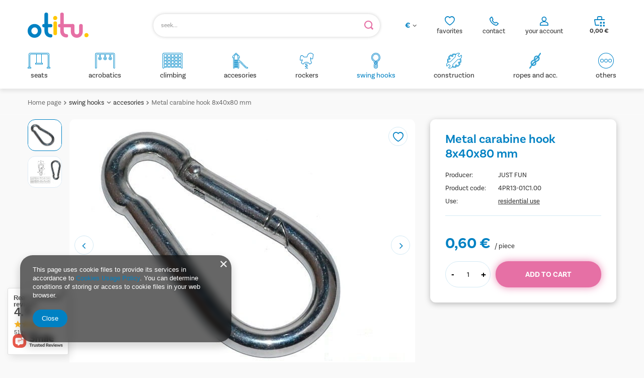

--- FILE ---
content_type: image/svg+xml
request_url: https://otitu.com/data/gfx/eng/navigation/4_4_i_673.svg
body_size: 230
content:
<svg xmlns="http://www.w3.org/2000/svg" width="19.21" height="19.094" viewBox="0 0 19.21 19.094"><path d="M19.21,9.605A9.605,9.605,0,1,0,8.1,19.094V12.382H5.665V9.605H8.1V7.489a3.389,3.389,0,0,1,3.627-3.737,14.789,14.789,0,0,1,2.151.187V6.3H12.671a1.388,1.388,0,0,0-1.565,1.5v1.8H13.77l-.426,2.777H11.106v6.712a9.607,9.607,0,0,0,8.1-9.489" fill="#ffc72c"/></svg>

--- FILE ---
content_type: image/svg+xml
request_url: https://otitu.com/data/gfx/eng/navigation/4_4_i_667.svg
body_size: 544
content:
<svg xmlns="http://www.w3.org/2000/svg" width="14.559" height="14.555" viewBox="0 0 14.559 14.555">
  <path id="telephone" d="M19.95,16.89a.7.7,0,0,0-.371-.507L16.6,14.626l-.024-.014a.885.885,0,0,0-.4-.094.927.927,0,0,0-.654.261l-.88.88a.514.514,0,0,1-.2.09c-.01,0-1.024-.074-2.89-1.94S9.607,10.93,9.607,10.93a.469.469,0,0,1,.088-.212l.75-.75a.956.956,0,0,0,.187-1.045L8.975,5.8a.684.684,0,0,0-.614-.4.706.706,0,0,0-.5.214L5.815,7.66a1.571,1.571,0,0,0-.4.811c-.018.131-.381,3.264,3.914,7.56,3.647,3.646,6.49,3.929,7.275,3.929a2.225,2.225,0,0,0,.286-.015,1.567,1.567,0,0,0,.809-.4L19.742,17.5a.7.7,0,0,0,.208-.61Z" transform="translate(-5.399 -5.404)" fill="#ffc700"/>
</svg>


--- FILE ---
content_type: application/javascript; charset=utf-8
request_url: https://otitu.com/expressCheckout/smileCheckout.php?v=3
body_size: 967
content:
(async () => {
  let isDownloading = false;
  const webComponentButtonModule = 'https://checkout.smile.pl/new_status/checkout_web_component_button.js.gz?v=3';
  let checkoutCache = null;

  const checkoutSettings = {
    basketUrl          : 'https://otitu.com/basketedit.php',
    buttonSystemStyles : `:host {
            --checkout-button-border-radius: 25px;
            --checkout-button-background-color: #E670A5;
            --checkout-button-border-color: #E670A5;
            --checkout-button-background-color-hover: #FC59A2;
            --checkout-button-border-color-hover: #FC59A2;
            --checkout-button-text-color: #fff;
            --checkout-button-text-color-hover: #fff;
          }`,
    cancelOrderUrl     : '/eng-returns-and_replacements.html',
    checkoutModuleURL  : 'https://checkout.smile.pl/new_status/checkout_module.js.gz?v=3',
    clientBalance      : '',
    graphql            : '/graphql/v1/',
    IAIAccountsUrl     : 'https://otitu.com/',
    isLogged           : false,
    language           : 'eng',
    lastLoginOption    : '',
    login              : '',
    loginType          : 'pin',
    newDesign          : window?.__smileCheckoutNewDesignEnabled ?? false,
    paymentMethods     : [{"id":237,"methodAsGroup":true,"groupId":"transfer","name":"Google Pay","icon":"\/data\/lang\/eng\/payforms\/gfx\/237.png"},{"id":44,"methodAsGroup":false,"groupId":"card","name":"Visa","icon":"\/data\/lang\/eng\/payforms\/gfx\/44.png"},{"id":45,"methodAsGroup":false,"groupId":"card","name":"MasterCard","icon":"\/data\/lang\/eng\/payforms\/gfx\/45.png"},{"id":110,"methodAsGroup":false,"groupId":"simple_transfer","name":"Bank transfer","icon":"\/data\/lang\/eng\/payforms\/gfx\/110.png"}],
    returnUrl          : 'https://otitu.com/return.php',
    shopLogo           : 'https://otitu.com/data/gfx/mask/eng/logo_4_big.svg',
    features: {
        paymentStatus  : true
    }
  };

  async function loadCheckoutModule() {
    if (!webComponentButtonModule) {
      console.warn('checkoutInit.loadCheckoutModule: nie znaleziono linku do modułu checkoutu!');
      return false;
    }

    const checkoutButtonElement = document.querySelector('express-checkout');
    if (!checkoutButtonElement) return false;
    if (isDownloading) return false;

    try {
      isDownloading = true;
      const loadedModule = checkoutCache || (await import(webComponentButtonModule));
      if (!('initCheckoutButton' in loadedModule)) {
        console.warn('checkoutInit.loadCheckoutModule: nie znaleziono funkcji inicjalizującej w pobranym module');
        return false;
      }
      if (!checkoutCache) {
        checkoutCache = loadedModule;
      }

      await loadedModule.initCheckoutButton(checkoutSettings);
      return true;
    }
    catch (err) {
      console.warn('checkoutInit.loadCheckoutModule: błąd pobierania modułu checkoutu', err);
      return false;
    }
    finally {
      isDownloading = false;
    }
  }

  window.addEventListener('DOMContentLoaded', async () => {
    await loadCheckoutModule();
  });

  await loadCheckoutModule();
})();

--- FILE ---
content_type: image/svg+xml
request_url: https://otitu.com/data/gfx/eng/navigation/4_1_i_467.svg
body_size: 13148
content:
<svg xmlns="http://www.w3.org/2000/svg" width="22.661" height="30.7" viewBox="0 0 22.661 30.7">
  <g id="Group_20597" data-name="Group 20597" transform="translate(0.292 0.216)">
    <g id="Group_968" data-name="Group 968" transform="translate(0.182 0.134)">
      <path id="Path_1564" data-name="Path 1564" d="M21.075-.232h.05a1.181,1.181,0,0,1,.9.525l.025.036.086-.047V.458l.208.307L22.14.791V.874a1.823,1.823,0,0,1-.279,1.059,1.31,1.31,0,0,1-.681.5l0,.12a1.951,1.951,0,0,1-.318,1.04,1.258,1.258,0,0,1-.678.5l-.007.114a1.973,1.973,0,0,1-.326.992,1.262,1.262,0,0,1-.716.521l-.009.109a2,2,0,0,1-.339.96c-.049.071-.1.134-.142.184-.019.023-.036.044-.051.063l-.161.212a1.131,1.131,0,0,1,.024.3l.189.131a1.913,1.913,0,0,1,.8,1.191,1.113,1.113,0,0,1-.117.829l.1.147a1.826,1.826,0,0,1,.261,1.286l-.009.153-.027.059c-.018.039-.031.075-.045.114l-.006.017a1.164,1.164,0,0,1-.13.27A.976.976,0,0,1,19.2,12l.02.192a1.931,1.931,0,0,1-.3,1.271,1.3,1.3,0,0,1-.775.543l-.032.149a1.9,1.9,0,0,1-.294.662,1.348,1.348,0,0,1-1.12.687q-.059,0-.118-.005l-.072.135a1.959,1.959,0,0,1-.12.195,1.683,1.683,0,0,1-1.287.762,1.211,1.211,0,0,1-.273-.031l-.108.164a1.492,1.492,0,0,1-1.237.742,1.468,1.468,0,0,1-.375-.051l-.063.091-.06,1.134-.093-.164a1.645,1.645,0,0,1-.14.524l.125.211a1.769,1.769,0,0,1,.04,1.773,1.673,1.673,0,0,1-.141.209l.033.336a1.737,1.737,0,0,1-.3,1.176,1.783,1.783,0,0,1-.869.663l-.143.282a2.236,2.236,0,0,1-.15.254,1.7,1.7,0,0,1-1.266.744,1.955,1.955,0,0,1-.384,0l-.245.2a1.769,1.769,0,0,1-1.115.4,1.736,1.736,0,0,1-.542-.087,1.828,1.828,0,0,1-.386-.178l-.313.073a1.942,1.942,0,0,1-.442.051,1.726,1.726,0,0,1-1.233-.5l-.078-.08a1.171,1.171,0,0,1-.26.09l-.007.088a1.876,1.876,0,0,1-.295.935,1.3,1.3,0,0,1-.744.515l0,.106a1.749,1.749,0,0,1-.331.992l-.087.138-.037.033a1.65,1.65,0,0,1-.463.3l-.007.151a1.747,1.747,0,0,1-.329.989L2.693,29l-.038.034a1.586,1.586,0,0,1-.56.335l-.129.258a2.135,2.135,0,0,1-.158.269,1.164,1.164,0,0,1-.975.571c-.033,0-.066,0-.1,0a1.129,1.129,0,0,1-.89-.617l-.038-.08-.044.017.008-.093-.085-.179.1-.043.022-.252a1.8,1.8,0,0,1,.3-.878,1.65,1.65,0,0,1,.606-.523L.736,27.6a1.8,1.8,0,0,1,.3-.88,1.677,1.677,0,0,1,.683-.56l.025-.211a1.832,1.832,0,0,1,.3-.838,1.657,1.657,0,0,1,.723-.577l.031-.212a1.737,1.737,0,0,1,.747-1.212l-.032-.108a1.836,1.836,0,0,1-.048-.264l-.254-.2a1.761,1.761,0,0,1-.633-1.962l-.144-.269a1.853,1.853,0,0,1-.194-1.152v-.008a1.841,1.841,0,0,1,.288-.723,1.557,1.557,0,0,1,.159-.194l-.01-.279a1.748,1.748,0,0,1,.3-1.082,1.849,1.849,0,0,1,.772-.62l.082-.269a1.885,1.885,0,0,1,.618-.909l.009-.007a1.7,1.7,0,0,1,.864-.341l.184-.278a1.754,1.754,0,0,1,1.483-.767l.079,0,.161-.2a1.75,1.75,0,0,1,1.406-.666q.08,0,.16.006l.135-.167-.07-.189a1.324,1.324,0,0,1,.091-1.283l.028-.039-.073-.133a1.823,1.823,0,0,1-.017-1.786,1.2,1.2,0,0,1,.278-.286l-.024-.186a1.8,1.8,0,0,1,.345-1.3c.035-.05.068-.1.1-.136l.027-.031a1.26,1.26,0,0,1,.724-.386l.076-.18a2.028,2.028,0,0,1,.2-.365,1.69,1.69,0,0,1,1.3-.764,1.259,1.259,0,0,1,.355.051l.153-.145A1.918,1.918,0,0,1,13.728,5a1.239,1.239,0,0,1,.819.313l.215-.064a1.96,1.96,0,0,1,.56-.081,1.571,1.571,0,0,1,1.276.564l.218-.09.028-.19a1.807,1.807,0,0,1,.293-.777,1.685,1.685,0,0,1,.726-.583l.022-.194a1.779,1.779,0,0,1,.3-.829,1.7,1.7,0,0,1,.68-.565l.018-.2a1.792,1.792,0,0,1,.3-.872,1.7,1.7,0,0,1,.574-.515L19.99.5c.033-.058.064-.109.1-.154A1.213,1.213,0,0,1,21.075-.232Zm-.647,2.063a.989.989,0,0,0,.857-.3.807.807,0,0,0,.116-.275c-.511.017-1.306.08-1.646.571l0,0a3.141,3.141,0,0,1,.346-.007l.2,0Zm-.857,1.638a1.916,1.916,0,0,0,.354-.033.538.538,0,0,0,.359-.245,1.032,1.032,0,0,0,.129-.27c-.51.009-1.3.058-1.646.532A2.285,2.285,0,0,1,19,3.442c.112,0,.214.008.3.014h.008C19.4,3.463,19.483,3.469,19.572,3.469ZM19.4,4.554a2.118,2.118,0,0,0-1.658.483c.058,0,.115-.007.172-.007a3.293,3.293,0,0,1,.372.025,2.8,2.8,0,0,0,.32.022,2.036,2.036,0,0,0,.3-.023.556.556,0,0,0,.373-.254A1.071,1.071,0,0,0,19.4,4.554ZM14.583,6.828c-.063-.142-.112-.266-.155-.377a1.556,1.556,0,0,0-.316-.583l-.005-.006a.534.534,0,0,0-.4-.163h-.026a1.189,1.189,0,0,0-.411.082c.106.1.21.2.317.312A2.444,2.444,0,0,0,14.583,6.828Zm1.31-.806a1.022,1.022,0,0,0-.5-.152c.063.158.115.316.164.464A2.1,2.1,0,0,0,16.136,7.4c0-.16.013-.295.021-.408a1.846,1.846,0,0,0-.033-.692.561.561,0,0,0-.052-.1l-.462-.062Zm-3.787.3a.561.561,0,0,0-.191-.034.892.892,0,0,0-.612.322c.152.047.3.1.448.16a2.894,2.894,0,0,0,.977.256A.99.99,0,0,0,12.953,7c-.122-.1-.221-.2-.309-.28l0,0A1.64,1.64,0,0,0,12.105,6.32Zm5.2,2.2c.057-.11.114-.207.164-.295l0-.008a1.668,1.668,0,0,0,.269-.651V7.558a.52.52,0,0,0-.121-.4,1.14,1.14,0,0,0-.363-.3c-.006.083-.014.169-.022.258v.011A3.24,3.24,0,0,0,17.31,8.52Zm-2.5-.963a1.7,1.7,0,0,1-.925-.282l-.069.055a1.684,1.684,0,0,1-1.087.393,1.986,1.986,0,0,1-.238-.015l-.027.057a2.077,2.077,0,0,1-.175.308,1.409,1.409,0,0,1-.852.579l0,.073a1.657,1.657,0,0,1-.306,1.014,2.2,2.2,0,0,1-.176.221l.051.1a1.567,1.567,0,0,1,.076,1.334,1.757,1.757,0,0,1,.929-.307l.058-.132a2,2,0,0,1,.184-.334,1.667,1.667,0,0,1,1.074-.694l.052-.164a1.924,1.924,0,0,1,.25-.52,1.674,1.674,0,0,1,.931-.654l.043-.18a1.878,1.878,0,0,1,.279-.642,2.437,2.437,0,0,1,.192-.238A1.714,1.714,0,0,1,14.808,7.557Zm-3.256.288c-.1-.028-.19-.057-.279-.084l-.021-.007a2.755,2.755,0,0,0-.731-.171.523.523,0,0,0-.4.178c-.02.026-.041.056-.064.088a1.383,1.383,0,0,0-.187.365c.084-.015.175-.028.278-.042h.006c.2-.028.47-.065.874-.142A1.269,1.269,0,0,0,11.553,7.845Zm5.719,1.685L17.2,9.477a1.516,1.516,0,0,1-.376-.385,1.967,1.967,0,0,1-.3.69,2.03,2.03,0,0,1-.267.308l-.015.013a1.23,1.23,0,0,1-.637.28l-.029.117a2,2,0,0,1-.3.662,1.312,1.312,0,0,1-1.072.648l-.045.123a1.924,1.924,0,0,1-.222.442,1.4,1.4,0,0,1-1.35.7l-.134.2a2.013,2.013,0,0,1-.729.641l.005.011a1.593,1.593,0,0,1,.094,1.25l.134.15q.056.063.106.128l.162-.039a1.806,1.806,0,0,1,.6-.036l.136-.174a1.665,1.665,0,0,1,1.4-.694l.115,0,.132-.2a1.715,1.715,0,0,1,1.267-.747l.038-.124a1.823,1.823,0,0,1,.24-.506,1.661,1.661,0,0,1,.765-.6l0-.091a1.646,1.646,0,0,1,.294-1.057,2,2,0,0,1,.186-.228l-.037-.072A1.714,1.714,0,0,1,17.272,9.531ZM16.03,9.244a5.037,5.037,0,0,0-.671-.054,1.428,1.428,0,0,0-1.044.329,5.388,5.388,0,0,1,.592.1,2.753,2.753,0,0,0,.515.076.536.536,0,0,0,.365-.125,1.346,1.346,0,0,0,.159-.185A1.177,1.177,0,0,0,16.03,9.244ZM9.38,10.271l.128-.081.02-.013a3.48,3.48,0,0,0,1.029-.835,1.157,1.157,0,0,0,.085-.143h0c-.7.127-1.014.193-1.173.423A.959.959,0,0,0,9.38,10.271Zm5.364.429a4.524,4.524,0,0,0-.9-.116,1.262,1.262,0,0,0-.829.241c.181.041.349.093.5.139a2.468,2.468,0,0,0,.657.147c.152,0,.322-.042.533-.347C14.718,10.742,14.732,10.721,14.744,10.7Zm4.236.422,0-.039a2.212,2.212,0,0,0,.007-.439c-.114.084-.237.165-.362.247l0,0a2.982,2.982,0,0,0-.834.692,1,1,0,0,0-.087.152c.154-.035.287-.058.4-.078a1.574,1.574,0,0,0,.638-.2l.013-.008a.436.436,0,0,0,.136-.1.66.66,0,0,0,.049-.114l.005-.014C18.954,11.193,18.966,11.159,18.981,11.122Zm-8.781.435a1.364,1.364,0,0,0,.3-.712c-.112.08-.224.153-.33.222a2.442,2.442,0,0,0-.644.514.463.463,0,0,0-.072.154A1.867,1.867,0,0,1,10.2,11.557Zm3.108.5-.117-.037a3.779,3.779,0,0,0-1.074-.228,1.128,1.128,0,0,0-.5.107c.151.075.285.153.4.223a1.528,1.528,0,0,0,.729.26A.68.68,0,0,0,13.308,12.055Zm-1.688,1.094-.01-.006a2.932,2.932,0,0,0-1.317-.5.893.893,0,0,0-.394.087,5.6,5.6,0,0,1,.569.342,1.38,1.38,0,0,0,.645.305.462.462,0,0,0,.138-.022A1.3,1.3,0,0,0,11.619,13.149Zm6.322.183a.6.6,0,0,0,.4-.269,1.057,1.057,0,0,0,.151-.35c-.135.027-.275.049-.418.07a2.25,2.25,0,0,0-1.226.413c.1.013.19.032.3.055l.093.021a2.955,2.955,0,0,0,.558.067A1.283,1.283,0,0,0,17.942,13.332Zm-8.063.677c-.077-.049-.152-.1-.224-.151a1.854,1.854,0,0,0-1.021-.342,1.175,1.175,0,0,0-.4.066,3.337,3.337,0,0,1,.438.271,2.639,2.639,0,0,0,.541.313A.49.49,0,0,0,9.4,14.2.833.833,0,0,0,9.879,14.009Zm7.379.385-.223-.04a4.865,4.865,0,0,0-.869-.108,1.271,1.271,0,0,0-.631.14c.148.056.286.118.41.173a2.145,2.145,0,0,0,.752.245c.129,0,.308-.044.545-.386Zm-9.085.454L7.951,14.7a1.781,1.781,0,0,0-.962-.317,1.132,1.132,0,0,0-.491.107,3.066,3.066,0,0,1,.5.256,2.985,2.985,0,0,0,.533.269.511.511,0,0,0,.176.032A.75.75,0,0,0,8.173,14.848ZM10.454,16l.009-.01.012-.014c.153-.182.311-.368.438-.553a1.189,1.189,0,0,0,.28-.94h-.019a4.117,4.117,0,0,1-.323.337,2.806,2.806,0,0,0-.358.391.769.769,0,0,0-.152.442l.027.088A2.194,2.194,0,0,0,10.454,16Zm-.526.493a1.863,1.863,0,0,1-.23-.551l-.055-.179V15.71a1.476,1.476,0,0,1,.276-.9l.017-.024a1.356,1.356,0,0,1-.54.116,1.2,1.2,0,0,1-.319-.043L9,14.967a1.647,1.647,0,0,1-1.294.781,1.2,1.2,0,0,1-.275-.032l-.038.069a2.978,2.978,0,0,1-.157.254,1.3,1.3,0,0,1-1.1.653c-.039,0-.078,0-.116,0l-.009.038a2.1,2.1,0,0,1-.294.709,1.113,1.113,0,0,1-.738.481l0,.018a1.588,1.588,0,0,1-.208,1.093,1.161,1.161,0,0,1-.271.275,1.37,1.37,0,0,1,.144,1.445l.009.006a3.444,3.444,0,0,1,.443.364,1.943,1.943,0,0,1,.274-.623,1.585,1.585,0,0,1,.926-.636l.062-.2a1.874,1.874,0,0,1,.251-.522A1.666,1.666,0,0,1,7.7,18.429l.092-.209a1.994,1.994,0,0,1,.183-.329,1.748,1.748,0,0,1,1.351-.749l.191-.238a2.965,2.965,0,0,1,.364-.372Zm4.531-1.281a1.113,1.113,0,0,0-.526.079l.076.04c.094.053.185.113.274.172l.035.023a2.843,2.843,0,0,0,.616.34.511.511,0,0,0,.166.028.814.814,0,0,0,.528-.249c-.086-.04-.158-.08-.222-.116a2.1,2.1,0,0,0-.834-.278l-.034-.008A.426.426,0,0,1,14.459,15.208Zm-7.889.553A2.438,2.438,0,0,0,5.5,15.421a1,1,0,0,0-.619.206q-.041.033-.078.069a4,4,0,0,1,.755.17,2.239,2.239,0,0,0,.581.126A.523.523,0,0,0,6.57,15.762Zm7.359.813a3.125,3.125,0,0,0-1.137-.5,1.982,1.982,0,0,1,.042.454,1.324,1.324,0,0,0,.648.237A.622.622,0,0,0,13.929,16.574Zm-2.22.063-.138-.19c-.073.081-.144.149-.21.212a2.831,2.831,0,0,0-.409.466.661.661,0,0,0-.007.7c.065-.063.124-.115.174-.16a1.611,1.611,0,0,0,.287-.3,2.336,2.336,0,0,0,.2-.387A1.555,1.555,0,0,0,11.709,16.637ZM5.222,16.9c-.185-.051-.392-.108-.516-.127a.711.711,0,0,0-.111-.008,1.333,1.333,0,0,0-1.042.507q-.02.029-.038.06a3.207,3.207,0,0,1,.8-.079h.069c.451,0,.622-.018.761-.219A.885.885,0,0,0,5.222,16.9Zm4.581.982a1.492,1.492,0,0,0-.362-.046,1.086,1.086,0,0,0-.665.213,3.931,3.931,0,0,1,.723.241,1.712,1.712,0,0,0,.543.166A1.994,1.994,0,0,1,9.8,17.885Zm2.3.844-.073-.418c-.12.126-.239.232-.343.326a2.254,2.254,0,0,0-.355.363.632.632,0,0,0-.112.279c.007.049.013.095.018.137a1.293,1.293,0,0,0,.035.2,2.919,2.919,0,0,0,.56-.429.694.694,0,0,0,.039-.068l.013-.024a3.165,3.165,0,0,1,.214-.356Zm-9.183.642a3.1,3.1,0,0,1,.772-.432,1.142,1.142,0,0,0,.507-.311.608.608,0,0,0,.091-.286,1.49,1.49,0,0,0-1.185.487,1.145,1.145,0,0,0-.175.446C2.928,19.3,2.924,19.335,2.922,19.371Zm7.947.967-.013-.02a1.576,1.576,0,0,1-.31-.815c-.006-.051-.013-.1-.023-.163l-.007-.046,0-.046a1.449,1.449,0,0,1,.036-.207,1.137,1.137,0,0,1-.5.118,1.246,1.246,0,0,1-.156-.01l-.018.049a1.982,1.982,0,0,1-.239.469,1.7,1.7,0,0,1-.438.439,1.144,1.144,0,0,1-.627.206l-.019.077a2.017,2.017,0,0,1-.294.665,1.27,1.27,0,0,1-.923.6l-.013.081a1.948,1.948,0,0,1-.3.813,1.333,1.333,0,0,1-.155.186,1.929,1.929,0,0,1,.386-.042,1.138,1.138,0,0,1,.811.3l.013-.012A1.543,1.543,0,0,1,9.1,22.521a1.186,1.186,0,0,1,.356.056v0a2.249,2.249,0,0,1,.229-.428,1.541,1.541,0,0,1,.351-.365l.02-.014a1.118,1.118,0,0,1,.451-.17,1.4,1.4,0,0,1,.181-1.057A1.2,1.2,0,0,1,10.869,20.338ZM9.049,19.289a3.01,3.01,0,0,0-.958-.2,1.043,1.043,0,0,0-.775.289,4.29,4.29,0,0,1,.711.136,2.262,2.262,0,0,0,.505.094.451.451,0,0,0,.273-.084A1,1,0,0,0,9.049,19.289Zm-5.788,2.22a2.437,2.437,0,0,1,.2-.334c.094-.135.191-.251.284-.363l.028-.034c.073-.087.141-.17.195-.248a.541.541,0,0,0,.095-.557,3.4,3.4,0,0,0-.44.258l-.013.01a.813.813,0,0,0-.186.2A1.181,1.181,0,0,0,3.261,21.509Zm7.922-.274a1.34,1.34,0,0,0,1.125-.6,1,1,0,0,0,.128-.5,3.709,3.709,0,0,1-.7.47,1.4,1.4,0,0,0-.469.338A.512.512,0,0,0,11.183,21.235Zm-3.448-.66a3.852,3.852,0,0,0-.789-.1,1.158,1.158,0,0,0-.95.352,4.387,4.387,0,0,1,.716.08,2.859,2.859,0,0,0,.453.055.565.565,0,0,0,.519-.311Q7.712,20.617,7.736,20.575Zm-1.2,1.416a4.484,4.484,0,0,0-.594-.045,1.4,1.4,0,0,0-1.117.385h.09c.11.008.231.024.337.038a4.246,4.246,0,0,0,.547.049.7.7,0,0,0,.65-.27A.859.859,0,0,0,6.536,21.991Zm4.489.782a1.1,1.1,0,0,0,.91-.468q.021-.03.039-.061a1.88,1.88,0,0,1-.559.078c-.139,0-.272-.012-.389-.022s-.2-.017-.286-.017a.517.517,0,0,0-.289.065.85.85,0,0,0-.187.2l.257.116A1.189,1.189,0,0,0,11.025,22.773ZM10.467,23.8a3.06,3.06,0,0,1-.815-.357,1.249,1.249,0,0,0-.551-.224.592.592,0,0,0-.291.092,4.047,4.047,0,0,0,.339.387l.009.009a1.142,1.142,0,0,0,.737.247c.04,0,.08,0,.119-.006A1.024,1.024,0,0,0,10.467,23.8Zm-2.03.737a2.928,2.928,0,0,1-.564-.666c-.231-.341-.335-.479-.617-.479q-.042,0-.088,0c.024.1.048.188.07.272a1.2,1.2,0,0,0,.776.822A1.03,1.03,0,0,0,8.437,24.54ZM5.374,23.491c-.07-.007-.132-.015-.187-.023a2.929,2.929,0,0,0-.327-.032H4.8a1.629,1.629,0,0,0-.629.131l-.016.35.222.015c.126.01.243.019.346.019a.553.553,0,0,0,.446-.148,1.22,1.22,0,0,0,.1-.128A1.149,1.149,0,0,0,5.374,23.491ZM4.311,25.025c-.089,0-.185-.007-.285-.007a1.622,1.622,0,0,0-1.4.483,3.238,3.238,0,0,1,.422,0l.081,0c.1.006.214.013.326.013a.814.814,0,0,0,.748-.282A.838.838,0,0,0,4.311,25.025ZM3.264,26.606H3.173c-.808,0-1.318.17-1.56.519L1.6,27.14a2.932,2.932,0,0,1,.384-.023c.1,0,.189,0,.276.007h.006c.079,0,.155.007.225.007a.8.8,0,0,0,.585-.2l.034-.054A1.644,1.644,0,0,0,3.264,26.606Zm-.925,1.613h-.1c-.8,0-1.313.17-1.555.519l-.011.016a2.925,2.925,0,0,1,.384-.023c.1,0,.188,0,.276.007h.007c.08,0,.155.007.226.007a.794.794,0,0,0,.585-.2l.035-.057A1.628,1.628,0,0,0,2.339,28.219Z" transform="translate(-0.161 -0.118)" fill="#0f90cc"/>
    </g>
  </g>
</svg>
